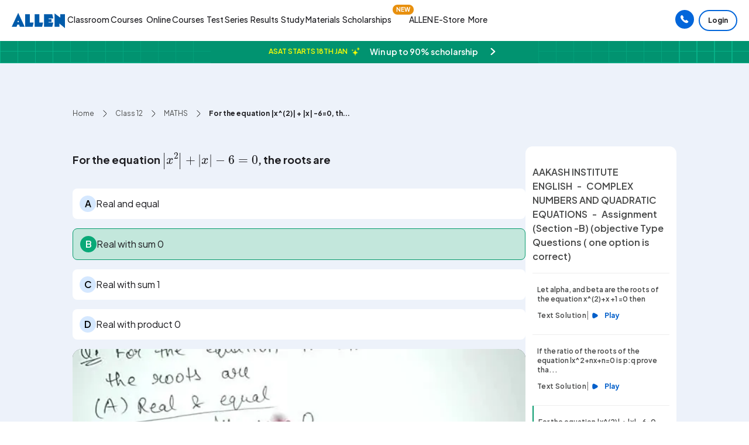

--- FILE ---
content_type: text/x-component
request_url: https://allen.in/asat?utm_source=top_sticky&utm_medium=org_allen_dn_qna&utm_campaign=org_asat_online_2026&_rsc=r1p2c
body_size: 223
content:
0:{"b":"uRL7ssaL6p2hhvJ0_Pg4l","f":[["children","(with-header)",["(with-header)",{"children":[["slug","asat","oc"],{"children":["__PAGE__?{\"utm_source\":\"top_sticky\",\"utm_medium\":\"org_allen_dn_qna\",\"utm_campaign\":\"org_asat_online_2026\",\"__DT__\":\"web\",\"__VID__\":\"4df19c99-4069-49da-95f1-4cfef35736f2\",\"__UA__\":\"Mozilla/5.0 (Macintosh; Intel Mac OS X 10_15_7) AppleWebKit/537.36 (KHTML, like Gecko) Chrome/131.0.0.0 Safari/537.36; ClaudeBot/1.0; +claudebot@anthropic.com)\",\"__ENV__\":\"production\",\"__LANG__\":\"en\"}",{}]}]},"$undefined","$undefined",true],null,null,false]],"S":false}


--- FILE ---
content_type: image/svg+xml
request_url: https://static.doubtnut.com/video_banner/button.svg
body_size: 317
content:
<svg width="20" height="20" viewBox="0 0 20 20" fill="none" xmlns="http://www.w3.org/2000/svg">
<path d="M10 0C4.49 0 0 4.49 0 10C0 15.51 4.49 20 10 20C15.51 20 20 15.51 20 10C20 4.49 15.51 0 10 0ZM12.79 10.53L9.26 14.06C9.11 14.21 8.92 14.28 8.73 14.28C8.54 14.28 8.35 14.21 8.2 14.06C7.91 13.77 7.91 13.29 8.2 13L11.2 10L8.2 7C7.91 6.71 7.91 6.23 8.2 5.94C8.49 5.65 8.97 5.65 9.26 5.94L12.79 9.47C13.09 9.76 13.09 10.24 12.79 10.53Z" fill="#0266DA"/>
</svg>
